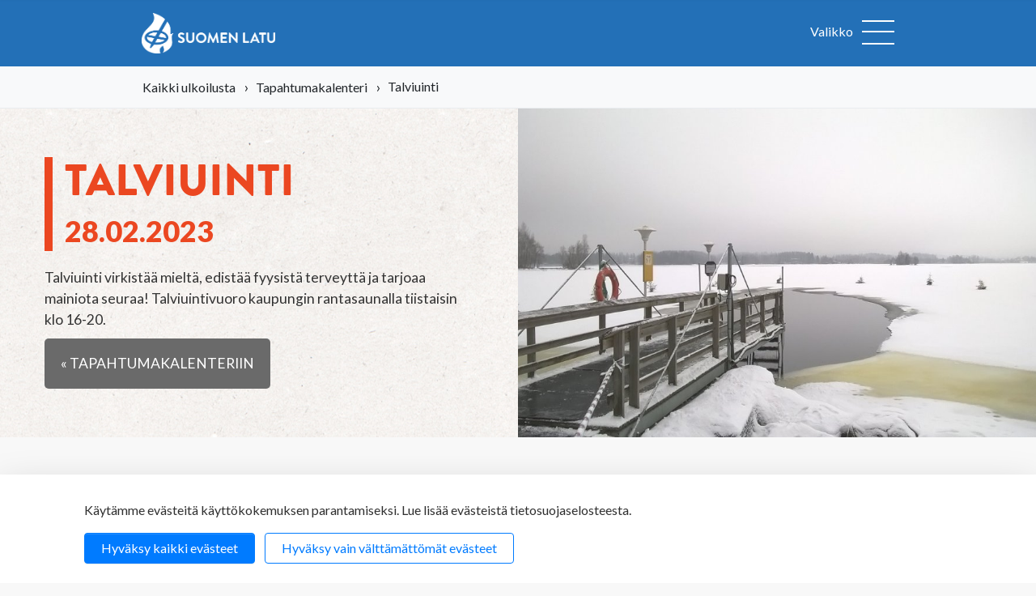

--- FILE ---
content_type: text/html; charset=UTF-8
request_url: https://www.suomenlatu.fi/tapahtumakalenteri/talviuinti-169.html
body_size: 13315
content:
<!-- New page template -->

	<!doctype html>
<html lang="fi">
	<head>
		<meta charset="utf-8">
		<meta name="viewport" content="width=device-width, initial-scale=1, shrink-to-fit=no">
		<link rel="preconnect" href="https://code.jquery.com">
<link rel="preconnect" href="https://cdnjs.cloudflare.com">
<link rel="preconnect" href="https://maxcdn.bootstrapcdn.com">
		
		
<meta property="og:title" content="Talviuinti"/>
<meta property="og:url" content="https://www.suomenlatu.fi/tapahtumakalenteri/talviuinti-169.html"/>
<meta property="og:description" content="Talviuinti virkistää mieltä, edistää fyysistä terveyttä ja tarjoaa mainiota seuraa! Talviuintivuoro kaupungin rantasaunalla tiistaisin klo 16-20." />
<meta property="og:image" content="/media/intra/tapahtumakuvat/cache/206-9abf4-400x9999,q=85.jpg" />

<link href="https://www.suomenlatu.fi/media/layout/css/print.css" rel="stylesheet" media="print" />

<link rel="shortcut icon" href="https://www.suomenlatu.fi/media/layout/favicon.ico">
<link rel="apple-touch-icon" sizes="57x57" href="https://www.suomenlatu.fi/media/layout/apple-touch-icon-57x57.png">
<link rel="apple-touch-icon" sizes="114x114" href="https://www.suomenlatu.fi/media/layout/apple-touch-icon-114x114.png">
<link rel="apple-touch-icon" sizes="72x72" href="https://www.suomenlatu.fi/media/layout/apple-touch-icon-72x72.png">
<link rel="apple-touch-icon" sizes="144x144" href="https://www.suomenlatu.fi/media/layout/apple-touch-icon-144x144.png">
<link rel="apple-touch-icon" sizes="60x60" href="https://www.suomenlatu.fi/media/layout/apple-touch-icon-60x60.png">
<link rel="apple-touch-icon" sizes="120x120" href="https://www.suomenlatu.fi/media/layout/apple-touch-icon-120x120.png">
<link rel="apple-touch-icon" sizes="76x76" href="https://www.suomenlatu.fi/media/layout/apple-touch-icon-76x76.png">
<link rel="apple-touch-icon" sizes="152x152" href="https://www.suomenlatu.fi/media/layout/apple-touch-icon-152x152.png">
<link rel="icon" type="image/png" href="https://www.suomenlatu.fi/media/layout/favicon-196x196.png" sizes="196x196">
<link rel="icon" type="image/png" href="https://www.suomenlatu.fi/media/layout/favicon-160x160.png" sizes="160x160">
<link rel="icon" type="image/png" href="https://www.suomenlatu.fi/media/layout/favicon-96x96.png" sizes="96x96">
<link rel="icon" type="image/png" href="https://www.suomenlatu.fi/media/layout/favicon-16x16.png" sizes="16x16">
<link rel="icon" type="image/png" href="https://www.suomenlatu.fi/media/layout/favicon-32x32.png" sizes="32x32">
<meta name="msapplication-TileColor" content="#2b5797">
<meta name="msapplication-TileImage" content="/media/layout/mstile-144x144.png">
<meta name="msapplication-config" content="/media/layout/browserconfig.xml">

<link rel="stylesheet" href="https://cdnjs.cloudflare.com/ajax/libs/select2/4.0.4/css/select2.min.css" />

<link rel="stylesheet" href="https://www.suomenlatu.fi/media/layout/css/jquery.mmenu.all.css" media="screen" />
<link rel="stylesheet" href="https://www.suomenlatu.fi/media/layout/css/jquery.fancybox.css" media="screen" />
<link rel="stylesheet" href="https://www.suomenlatu.fi/media/layout/css/default.css" media="screen" />
<link rel="stylesheet" href="https://www.suomenlatu.fi/media/layout/css/default.date.css" media="screen" />
<link rel="stylesheet" href="//code.jquery.com/ui/1.12.0/themes/base/jquery-ui.css" />

<!-- Old font awesome -->
<link rel="stylesheet" href="//maxcdn.bootstrapcdn.com/font-awesome/4.5.0/css/font-awesome.min.css" />

<link rel="stylesheet" href="https://cdn.jsdelivr.net/npm/swiper@11/swiper-bundle.min.css"/>
<link href="https://www.suomenlatu.fi/media/layout/intra/css/swiper.css" rel="stylesheet" media="screen" />

<link href='//fonts.googleapis.com/css?family=Lato:400,900,400italic,900italic' rel='stylesheet' type='text/css'>

<link href="https://www.suomenlatu.fi/media/layout/css/fonts.css" rel="stylesheet" />
<link href="https://www.suomenlatu.fi/media/layout/css/editor.css" rel="stylesheet" />

<link rel="stylesheet" href="https://www.suomenlatu.fi/media/layout/css/fl-screen.css?ver=002" />
<link rel="stylesheet" href="https://www.suomenlatu.fi/media/layout/css/oittaa.css" />

<script src="https://use.typekit.net/asj7ywh.js"></script>
<script>try{Typekit.load({ async: true });}catch(e){}</script>


<link rel="stylesheet" href="//code.jquery.com/ui/1.12.0/themes/base/jquery-ui.css" />
<link rel="stylesheet" href="//maxcdn.bootstrapcdn.com/font-awesome/4.5.0/css/font-awesome.min.css" />
<link href="https://fonts.googleapis.com/css?family=PT+Sans+Narrow:400,700&subset=latin-ext" rel="stylesheet">
<link href="https://www.suomenlatu.fi/media/layout/intra/css/select2.css" rel="stylesheet" media="screen" />
<link href="https://www.suomenlatu.fi/media/layout/css/yhdistyshaku-dev.css" rel="stylesheet" media="screen" />
<link rel="stylesheet" href="https://www.suomenlatu.fi/media/layout/css/tapahtumakalenteri.css?_=1733826383" />

<link rel="stylesheet" href="" />

<link rel="stylesheet" href="https://www.suomenlatu.fi/media/layout/build/css/main.css?_=1756465942">
<link rel="stylesheet" href="https://www.suomenlatu.fi/media/layout/build/css/media-sm.css?_=1756465942" media="(min-width: 450px)">
<link rel="stylesheet" href="https://www.suomenlatu.fi/media/layout/build/css/media-md.css?_=1756465942" media="(min-width: 768px)">
<link rel="stylesheet" href="https://www.suomenlatu.fi/media/layout/build/css/media-lg.css?_=1756465942" media="(min-width: 992px)">
<link rel="stylesheet" href="https://www.suomenlatu.fi/media/layout/build/css/media-xl.css?_=1756465942" media="(min-width: 1200px)">
<link rel="stylesheet" href="https://www.suomenlatu.fi/media/layout/build/css/print.css?_=1756465942" media="print">

<link rel="stylesheet" href="https://www.suomenlatu.fi/media/layout/css/gsc-update.css?_=1584428578">
		<script src="https://code.jquery.com/jquery-3.2.1.min.js" integrity="sha256-hwg4gsxgFZhOsEEamdOYGBf13FyQuiTwlAQgxVSNgt4=" crossorigin="anonymous"></script>

<script defer src="https://cdnjs.cloudflare.com/ajax/libs/popper.js/1.11.0/umd/popper.min.js" integrity="sha384-b/U6ypiBEHpOf/4+1nzFpr53nxSS+GLCkfwBdFNTxtclqqenISfwAzpKaMNFNmj4" crossorigin="anonymous"></script>
<script defer src="https://maxcdn.bootstrapcdn.com/bootstrap/4.0.0-beta/js/bootstrap.min.js" integrity="sha384-h0AbiXch4ZDo7tp9hKZ4TsHbi047NrKGLO3SEJAg45jXxnGIfYzk4Si90RDIqNm1" crossorigin="anonymous"></script>
<script defer src="https://cdnjs.cloudflare.com/ajax/libs/lazysizes/3.0.0/lazysizes.min.js" integrity="sha384-uhgOjbBYUq5Z/que52+tXA+WhwGLOJi0i8yABYH6myBumg5aC5Cq/2LljI0ejlP/" crossorigin="anonymous"></script>




<script defer src="https://www.suomenlatu.fi/media/layout/js/vendor/modernizr.js"></script>
<script defer src="https://maps.google.com/maps/api/js?key=AIzaSyDZ2G0YVc63-2mTNOZH3iSMqk96VRn0QBQ&sensor=false&language=fi&libraries=geometry,places" ></script>
<script defer type="text/javascript" src="https://www.suomenlatu.fi/media/layout/intra/js/swiper.min.js"></script>
<script defer type="text/javascript" src="https://www.suomenlatu.fi/media/layout/js/markerclusterer.js"></script>
<script defer type="text/javascript" src="https://www.suomenlatu.fi/media/layout/js/oms.min.js"></script>
<script defer type="text/javascript" src="https://www.suomenlatu.fi/media/layout/intra/js/select2.min.js"></script>
<script defer src="https://cdn.jsdelivr.net/npm/swiper@11/swiper-bundle.min.js"></script>


<script defer type="text/javascript" src="https://www.suomenlatu.fi/media/layout/js/jquery.mmenu.min.all.js"></script>
<script defer type="text/javascript" src="https://www.suomenlatu.fi/media/layout/js/jquery.fancybox.pack.js"></script>
<script defer type="text/javascript" src="https://www.suomenlatu.fi/media/layout/js/jquery.scrollbar.js"></script>
<script defer type="text/javascript" src="https://www.suomenlatu.fi/media/layout/js/picker.js"></script>
<script defer type="text/javascript" src="https://www.suomenlatu.fi/media/layout/js/picker.date.js"></script>
<script defer type="text/javascript" src="//code.jquery.com/ui/1.12.0/jquery-ui.js"></script>
<script defer type="text/javascript" src="https://www.suomenlatu.fi/media/layout/js/fi_fi.js"></script>
<script defer type="text/javascript" src="https://www.suomenlatu.fi/media/layout/js/jquery.minimalect.js"></script>
<script defer type="text/javascript" src="https://www.suomenlatu.fi/media/layout/js/enquire.min.js"></script>
<script defer type="text/javascript" src="https://www.suomenlatu.fi/media/layout/js/matchmedia.js"></script>
<script defer type="text/javascript" src="https://www.suomenlatu.fi/media/layout/js/matchmedia.addlistener.js"></script>
<script defer type="text/javascript" src="https://www.suomenlatu.fi/media/layout/intra/js/jquery.datatables.min.js"></script>

<script defer type="text/javascript" src="https://www.suomenlatu.fi/media/layout/intra/js/datepicker-fi.js"></script>

<!-- Hyphenopoly -->
<script>
        var Hyphenopoly = {
            require: {
                "fi": "FORCEHYPHENOPOLY",
				"se": "Silbentrennungsalgorithmus",
            },
            paths: {
                patterndir: "https://www.suomenlatu.fi/media/layout/js/vendor/hyphenopoly/patterns/",
                maindir: "https://www.suomenlatu.fi/media/layout/js/vendor/hyphenopoly/"
            },
            setup: {
                hide: "none",
                selectors: {
                    ".hyphenate": {}
                }
            }
        };
console.log('test')
</script>

<script defer src="https://www.suomenlatu.fi/media/layout/js/vendor/hyphenopoly/hyphenopoly_loader.js?_=1652086633"></script>

<!-- 
<script defer type="text/javascript" src="https://www.suomenlatu.fi/media/layout/js/hypher/hypher/src/jquery.hypher.js"></script>
<script defer type="text/javascript" src="https://www.suomenlatu.fi/media/layout/js/hypher/hypher/patterns/en-us.js"></script>
<script defer type="text/javascript" src="https://www.suomenlatu.fi/media/layout/js/hypher/hypher/patterns/en-gb.js"></script>
<script defer type="text/javascript" src="https://www.suomenlatu.fi/media/layout/js/hypher/hypher/patterns/fi.js"></script>
<script defer type="text/javascript" src="https://www.suomenlatu.fi/media/layout/js/hypher/hypher/patterns/sv.js"></script>
-->

<script type="text/javascript" src="https://johku.com/widget.js"></script>





<script defer type="text/javascript" src="https://www.suomenlatu.fi/media/layout/js/fl-javascript.js?_=1736862521"></script>

<script defer type="text/javascript" src="https://www.suomenlatu.fi/media/layout/js/tapahtumakalenteri.js?_=1724155691"></script>




<script defer src="https://www.suomenlatu.fi/media/layout/build/js/main.js?_=1709278776"></script>

		
		<script defer src="https://www.suomenlatu.fi/media/layout/ohjaajarekisteri/instructor-search.js?_=1543584104"></script>
<script defer src="https://www.suomenlatu.fi/media/layout/ohjaajarekisteri/instructor-editor.js?_=1539243575"></script>

<link rel="stylesheet" href="https://www.suomenlatu.fi/media/layout/ohjaajarekisteri/styles.css?_=1523350019">

		<title>Talviuinti - Suomen Latu</title>            
		<meta name="description" content="Talviuinti virkistää mieltä, edistää fyysistä terveyttä ja tarjoaa mainiota seuraa! Talviuintivuoro kaupungin rantasaunalla tiistaisin klo 16-20.">

				<meta property="og:title" content="Talviuinti - Suomen Latu">
		<meta property="og:type" content="article">
		<meta property="og:url" content="https://www.suomenlatu.fi/tapahtumakalenteri/talviuinti-169.html">
		<meta property="og:description" content="Talviuinti virkistää mieltä, edistää fyysistä terveyttä ja tarjoaa mainiota seuraa! Talviuintivuoro kaupungin rantasaunalla tiistaisin klo 16-20.">
				<meta http-equiv="Content-Type" content="text/html; charset=UTF-8" />
<link rel="canonical" href="https://www.suomenlatu.fi/tapahtumakalenteri/talviuinti-169.html" />
<link rel="alternate" href="https://www.suomenlatu.fi/tapahtumakalenteri/talviuinti-169.html" hreflang="fi">
<link rel="alternate" href="https://www.suomenlatu.fi/tapahtumakalenteri/talviuinti-169.html" hreflang="x-default">
						
		

		<script>
  (function(i,s,o,g,r,a,m){i['GoogleAnalyticsObject']=r;i[r]=i[r]||function(){
  (i[r].q=i[r].q||[]).push(arguments)},i[r].l=1*new Date();a=s.createElement(o),
  m=s.getElementsByTagName(o)[0];a.async=1;a.src=g;m.parentNode.insertBefore(a,m)
  })(window,document,'script','//www.google-analytics.com/analytics.js','ga');

  ga('create', 'UA-6308753-1', 'auto');
  ga('send', 'pageview');

</script>
<script>window.ltcnT = {'fi': {
			text: 'Käytämme evästeitä käyttökokemuksen parantamiseksi. Lue lisää evästeistä tietosuojaselosteesta.',
			btnAll: 'Hyväksy kaikki evästeet',
			btnNecessary: 'Hyväksy vain välttämättömät evästeet',
		}};</script><script>// Object.assign IE polyfill
if (typeof Object.assign !== 'function') {
	// Must be writable: true, enumerable: false, configurable: true
	Object.defineProperty(Object, "assign", {
		value: function assign(target, varArgs) { // .length of function is 2
			'use strict';
			if (target === null || target === undefined) {
				throw new TypeError('Cannot convert undefined or null to object');
			}

			var to = Object(target);

			for (var index = 1; index < arguments.length; index++) {
				var nextSource = arguments[index];

				if (nextSource !== null && nextSource !== undefined) {
				for (var nextKey in nextSource) {
					// Avoid bugs when hasOwnProperty is shadowed
					if (Object.prototype.hasOwnProperty.call(nextSource, nextKey)) {
					to[nextKey] = nextSource[nextKey];
					}
				}
				}
			}
			return to;
		},
		writable: true,
		configurable: true
	});
}

// lianatech cookie notice
function ltcn() {
	var lang = document.documentElement.lang.toLowerCase();
	var cookieNotice = null;
	var cookieName = 'ltcn';
	// support 2 types of selections: all or required only
	var valueMap = {
		all: 'ltcn-script-all',
		necessary: false,
	};
	function getCookie(key) {
		var name = key + '=';
		var decodedCookie = decodeURIComponent(document.cookie);
		var ca = decodedCookie.split(';');
		for (var i = 0; i < ca.length; i++) {
			var c = ca[i];
			while (c.charAt(0) === ' ') {
				c = c.substring(1);
			}
			if (c.indexOf(name) === 0) {
				return c.substring(name.length, c.length);
			}
		}
		return '';
	}
	function appendConsentBar() {
		var t = window.ltcnT[lang] ? window.ltcnT[lang] : window.ltcnT.en;
		var tpl = '<div class="ltcn__container">'
			+ '<p>' + t.text + '</p>'
			+ '<button class="ltcn__btn ltcn__btn--primary" data-type="all" type="button">' + t.btnAll + '</button>'
			+ '<button class="ltcn__btn ltcn__btn--secondary" data-type="necessary" type="button">' + t.btnNecessary + '</button>'
			+ '</div>';
		var div = document.createElement('div');
		div.classList.add('ltcn');
		div.innerHTML = tpl;
		document.body.appendChild(div);
		cookieNotice = document.querySelector('.ltcn');
	}

	// find existing script tag with manipulated type attribute
	// and create a real script tag based on it
	function appendScripts(selector) {
		var scripts = document.querySelectorAll('script.' + selector);
		for (var i = 0; i < scripts.length; i++) {
			var script = scripts[i];
			var newScript = document.createElement('script');
			if (script.textContent !== '') {
				var content = document.createTextNode(script.textContent);
				newScript.appendChild(content);
			}
			script.parentNode.replaceChild(newScript, script);
			if (script.src) {
				newScript.src = script.src;
			}
		}
	}
	function handleBtnClick(event) {
		var id = event.target.dataset.type;
		var scriptSelector = valueMap[id];
		if (!id || typeof scriptSelector === 'undefined') return false;
		if (scriptSelector) appendScripts(scriptSelector);
		var expireDate = new Date();
		expireDate.setTime(expireDate.getTime() + (1000*60*60*24*365*20));
		var cookieExpires = '; expires=' + expireDate.toGMTString();
		document.cookie = cookieName + '=' + id + cookieExpires + '; path=/';
		cookieNotice.style.display = 'none';
		return true;
	}
	function init() {
		var consent = getCookie(cookieName);
		if (consent && valueMap[consent]) return appendScripts(valueMap[consent]);
		appendConsentBar();
		var btns = document.querySelectorAll('.ltcn__btn');
		for (var i = 0; i < btns.length; i++) {
			btns[i].addEventListener('click', handleBtnClick);
		}
		return false;
	}
	return init();
}
// initialize after DOM has been laoded so cookie notification markup can be found
document.addEventListener('DOMContentLoaded', ltcn);
</script><style>.ltcn {
	z-index: 9999;
	position: fixed;
	left: 0;
	bottom: 0;
	width: 100vw;
	max-height: 100vh;
	overflow: auto;
	background-color: #fff;
	box-shadow: 0 1rem 3rem rgba(0, 0, 0, 0.175);
}

.ltcn p {
	color: #303030;
}

.ltcn__container {
	max-width: 1136px;
	margin-right: auto;
	margin-left: auto;
	padding-top: 1rem;
	padding-right: 2rem;
	padding-bottom: 1rem;
	padding-left: 2rem;
}

.ltcn__btn {
	display: inline-block !important;
	margin-right: 0.75rem;
	margin-bottom: 0.5rem;
	padding: 0.375rem 1.25rem;
	vertical-align: middle;
	color: #212529;
	background-color: transparent;
	border: 1px solid transparent;
	border-radius: 4px;
	line-height: 1.5;
	text-align: center;
	font-size: 1rem;
	font-weight: 400;
	cursor: pointer;
	-webkit-user-select: none;
	-moz-user-select: none;
	-ms-user-select: none;
	user-select: none;
	transition: color 0.15s ease-in-out, background-color 0.15s ease-in-out, border-color 0.15s ease-in-out, box-shadow 0.15s ease-in-out;
}

.ltcn__btn:last-of-type {
	margin-right: 0;
}

.ltcn__btn--primary {
	color: #fff;
	background-color: #007bff;
	border-color: #007bff;
	box-shadow: inset 0 1px 0 rgba(255, 255, 255, 0.15), 0 1px 1px rgba(0, 0, 0, 0.075);
}

.ltcn__btn--secondary {
	color: #007bff;
	border-color: #007bff;
}
</style><!-- Google Tag Manager -->
<script type="text/x-analytics-script" class="ltcn-script-all">(function(w,d,s,l,i){w[l]=w[l]||[];w[l].push({'gtm.start':new Date().getTime(),event:'gtm.js'});var f=d.getElementsByTagName(s)[0],j=d.createElement(s),dl=l!='dataLayer'?'&l='+l:'';j.async=true;j.src='https://www.googletagmanager.com/gtm.js?id='+i+dl;f.parentNode.insertBefore(j,f);
							})(window,document,'script','dataLayer','GTM-WDFZWZL');</script>
<!-- End Google Tag Manager -->

<!-- Facebook Pixel Code -->
<script type="text/x-analytics-script" class="ltcn-script-all">
	!function(f,b,e,v,n,t,s)
	{if(f.fbq)return;n=f.fbq=function(){n.callMethod?
		n.callMethod.apply(n,arguments):n.queue.push(arguments)};
	 if(!f._fbq)f._fbq=n;n.push=n;n.loaded=!0;n.version='2.0';
	 n.queue=[];t=b.createElement(e);t.async=!0;
	 t.src=v;s=b.getElementsByTagName(e)[0];
	 s.parentNode.insertBefore(t,s)}(window, document,'script',
									 'https://connect.facebook.net/en_US/fbevents.js');
	fbq('init', '411543829278667');
	fbq('track', 'PageView');
</script>
<noscript><img height="1" width="1" style="display:none" src="https://www.facebook.com/tr?id=411543829278667&amp;ev=PageView&amp;noscript=1"></noscript>
<!-- End Facebook Pixel Code -->

	</head>
	<body class="
	notMobile			default														 tapahtumakalenteri	">
	<!-- Google Tag Manager (noscript) -->
<noscript><iframe src="https://www.googletagmanager.com/ns.html?id=GTM-WDFZWZL" height="0" width="0" style="display:none;visibility:hidden"></iframe></noscript>
<!-- End Google Tag Manager (noscript) -->

	<div  id="wrapper">
		<main class="site-main">

							<div class="fixednav-2023" id="fixednav">
	<div class="container px-0">
				<a href="https://www.suomenlatu.fi/" class="logo">Suomen Latu</a>
<ul class="menu"><li class="first level1
">
	<a href="https://www.suomenlatu.fi/ulkoilu.html" class="first level1">Ulkoilu</a>
</li><li class="level1
">
	<a href="https://www.suomenlatu.fi/lapset-perheet.html" class="level1">Lapset &amp; perheet</a>
</li><li class="level1
">
	<a href="https://www.suomenlatu.fi/tapahtumat.html" class="level1">Tapahtumat</a>
</li><li class="level1
">
	<a href="https://www.suomenlatu.fi/tietoa-meista.html" class="level1">Tietoa meistä</a>
</li><li class="last level1
">
	<a href="https://www.suomenlatu.fi/liity-jaseneksi.html" class="last level1">Liity jäseneksi</a>
</li></ul>

<div id="fixednav-search" class="search">
	<div class="search-holder">
		<form action="https://www.suomenlatu.fi/hakutulokset.html" method="get">
			<input type="text" name="q" value="" id="search-fixednav" class="formTextinput" data-placeholder="Hae sivustolta" placeholder="">
			<span class="search-icon">Hae</span>
			<button type="submit" value="Haku" class="formCustomSubmit">Hae</button>
		</form>
	</div>
</div>

<a href="#header" class="back2top" title="Takaisin sivun alkuun"><span class="icon big-arrow-up">&nbsp;</span></a>
			</div>
</div>
<div id="header">

	<!-- Topbar -->
		
	<!-- Navigation -->
	<div class="navigation-2023 bg-primary">
		<div class="container">
			<div class="navigation py-3" >

				<!-- Logo -->
				<div class="d-flex">
								<a href="https://www.suomenlatu.fi/" class="logo"><img class="img-fluid" src="https://www.suomenlatu.fi/media/suomen-ladun-logot/sula_logo_vaaka_valkoinen_150ppi.png"/></a>
			
								</div>

				<!-- Navigation -->
				<a href="#mobilemenu" class="mmenu-btn d-block" aria-label="Avaa valikko">
					<span class="text-white mr-2">Valikko</span>
					<span class="lines">
						<span class="line">&nbsp;</span>
						<span class="line">&nbsp;</span>
						<span class="line">&nbsp;</span>
					</span>
				</a>
				<div style="display: none">
					<div id="mobilemenu">
						<ul class="menu mobile-menu">
							<li class="mm-close-wrapper"><button aria-label="sulje valikko" class="js-mm-close mm-close">&#x2715;</button></li>
							<li class="d-flex justify-content-center mb-2 main-links">
		
			<a href="https://www.suomenlatu.fi/etusivu.html"><img class="img-fluid mx-auto" style="max-width: 90%; max-height: 80px;" src="https://www.suomenlatu.fi/media/layout/img/cache/logo2x-800x500.png" loading="lazy" alt=""/></a>
		
</li><li class=" main-links">
		
			<span class="d-flex align-items-center justify-content-center p-3"><a class="btn btn-secondary" style="max-width: 90%" href="https://suomenlatu.fais.fi/">Verkkokauppa</a></span>
		
</li>							
														<li class="first level1 hasSubItems main-links">
	<a href="https://www.suomenlatu.fi/ulkoilu.html" class="first level1 hasSubItems">Ulkoilu</a>
	<ul><li class="first level2 hasSubItems main-links">
	<a href="https://www.suomenlatu.fi/ulkoilu/hiihto.html" class="first level2 hasSubItems">Hiihto</a>
	<ul><li class="first level3 main-links">
	<a href="https://www.suomenlatu.fi/ulkoilu/hiihto/perinteisen-tekniikat-haltuun.html" class="first level3">Perinteisen tekniikat haltuun</a>
	
</li><li class="level3 main-links">
	<a href="https://www.suomenlatu.fi/ulkoilu/hiihto/vapaan-tekniikat-haltuun.html" class="level3">Vapaan tekniikat haltuun</a>
	
</li><li class="level3 main-links">
	<a href="https://www.suomenlatu.fi/ulkoilu/hiihto/latuetiketti.html" class="level3">Latuetiketti</a>
	
</li><li class="level3 main-links">
	<a href="https://www.suomenlatu.fi/ulkoilu/hiihto/voitelu.html" class="level3">Voitelu</a>
	
</li><li class="level3 main-links">
	<a href="https://www.suomenlatu.fi/ulkoilu/hiihto/hiihtovalineet.html" class="level3">Hiihtovälineet</a>
	
</li><li class="last level3 main-links">
	<a href="https://www.suomenlatu.fi/ulkoilu/hiihto/hiihtovaatteet.html" class="last level3">Hiihtovaatteet</a>
	
</li></ul>
</li><li class="level2 hasSubItems main-links">
	<a href="https://www.suomenlatu.fi/ulkoilu/talviuinti.html" class="level2 hasSubItems">Talviuinti</a>
	<ul><li class="first level3 main-links">
	<a href="https://www.suomenlatu.fi/ulkoilu/talviuinti/nain-aloitat-talviuinnin.html" class="first level3">Näin aloitat talviuinnin</a>
	
</li><li class="level3 main-links">
	<a href="https://www.suomenlatu.fi/ulkoilu/talviuinti/talviuinnin-terveysvaikutukset.html" class="level3">Talviuinnin terveysvaikutukset</a>
	
</li><li class="level3 main-links">
	<a href="https://www.suomenlatu.fi/ulkoilu/talviuinti/talviuinnin-etiketti.html" class="level3">Talviuinnin etiketti</a>
	
</li><li class="level3 main-links">
	<a href="https://www.suomenlatu.fi/ulkoilu/talviuinti/talviuinti-ja-turvallisuus.html" class="level3">Talviuinti ja turvallisuus</a>
	
</li><li class="level3 main-links">
	<a href="https://www.suomenlatu.fi/ulkoilu/talviuinti/tietoa-ja-historiaa-talviuinnista.html" class="level3">Tietoa ja historiaa talviuinnista</a>
	
</li><li class="last level3 main-links">
	<a href="https://www.suomenlatu.fi/ulkoilu/talviuinti/viisi-vinkkia-avantoon.html" class="last level3">Viisi vinkkiä avantoon</a>
	
</li></ul>
</li><li class="level2 hasSubItems main-links">
	<a href="https://www.suomenlatu.fi/ulkoilu/retkeily.html" class="level2 hasSubItems">Retkeily</a>
	<ul><li class="first level3 main-links">
	<a href="https://www.suomenlatu.fi/ulkoilu/retkeily/vinkit-ensimmaiseen-telttayohon.html" class="first level3">Vinkit ensimmäiseen telttayöhön</a>
	
</li><li class="level3 main-links">
	<a href="https://www.suomenlatu.fi/ulkoilu/retkeily/tulipaikkaetiketti.html" class="level3">Tulipaikkaetiketti</a>
	
</li><li class="level3 main-links">
	<a href="https://www.suomenlatu.fi/ulkoilu/retkeily/nain-suunnittelet-retken.html" class="level3">Näin suunnittelet retken</a>
	
</li><li class="level3 main-links">
	<a href="https://www.suomenlatu.fi/ulkoilu/retkeily/retkeilijan-olennaiset-varusteet.html" class="level3">Retkeilijän olennaiset varusteet</a>
	
</li><li class="level3 main-links">
	<a href="https://www.suomenlatu.fi/ulkoilu/retkeily/nain-pakkaat-ja-saadat-rinkan.html" class="level3">Näin pakkaat ja säädät rinkan</a>
	
</li><li class="level3 main-links">
	<a href="https://www.suomenlatu.fi/ulkoilu/retkeily/ruokailu-retkella.html" class="level3">Ruokailu retkellä</a>
	
</li><li class="level3 main-links">
	<a href="https://www.suomenlatu.fi/ulkoilu/retkeily/vinkit-majoitteen-valintaan.html" class="level3">Vinkit majoitteen valintaan</a>
	
</li><li class="level3 main-links">
	<a href="https://www.suomenlatu.fi/ulkoilu/retkeily/tulenteon-abc.html" class="level3">Tulenteon ABC</a>
	
</li><li class="level3 main-links">
	<a href="https://www.suomenlatu.fi/ulkoilu/retkeily/miten-ja-minne-tehda-tarpeet-luonnossa.html" class="level3">Miten ja minne tehdä tarpeet luonnossa?</a>
	
</li><li class="level3 main-links">
	<a href="https://www.suomenlatu.fi/ulkoilu/retkeily/retkikohteen-valinta.html" class="level3">Retkikohteen valinta</a>
	
</li><li class="level3 main-links">
	<a href="https://www.suomenlatu.fi/ulkoilu/retkeily/retkisuunnistuksen-eri-tasot.html" class="level3">Retkisuunnistuksen eri tasot</a>
	
</li><li class="level3 main-links">
	<a href="https://www.suomenlatu.fi/ulkoilu/retkeily/retkeilyn-nelja-tasoa.html" class="level3">Retkeilyn neljä tasoa</a>
	
</li><li class="last level3 main-links">
	<a href="https://www.suomenlatu.fi/ulkoilu/retkeily/kymmenen-vinkkia-koiran-kanssa-retkeilyyn.html" class="last level3">Kymmenen vinkkiä koiran kanssa retkeilyyn</a>
	
</li></ul>
</li><li class="level2 hasSubItems main-links">
	<a href="https://www.suomenlatu.fi/ulkoilu/polkujuoksu.html" class="level2 hasSubItems">Polkujuoksu</a>
	<ul><li class="first level3 main-links">
	<a href="https://www.suomenlatu.fi/ulkoilu/polkujuoksu/nain-aloitat-polkujuoksun.html" class="first level3">Näin aloitat polkujuoksun</a>
	
</li><li class="level3 main-links">
	<a href="https://www.suomenlatu.fi/ulkoilu/polkujuoksu/polkujuoksuvarusteet.html" class="level3">Polkujuoksuvarusteet</a>
	
</li><li class="level3 main-links">
	<a href="https://www.suomenlatu.fi/ulkoilu/polkujuoksu/polkujuoksutekniikka.html" class="level3">Polkujuoksutekniikka</a>
	
</li><li class="level3 main-links">
	<a href="https://www.suomenlatu.fi/ulkoilu/polkujuoksu/polkujuoksun-makitekniikka.html" class="level3">Polkujuoksun mäkitekniikka</a>
	
</li><li class="level3 main-links">
	<a href="https://www.suomenlatu.fi/ulkoilu/polkujuoksu/poluille-perheen-kanssa.html" class="level3">Poluille perheen kanssa</a>
	
</li><li class="last level3 main-links">
	<a href="https://www.suomenlatu.fi/ulkoilu/polkujuoksu/plogging-yhdistaa-juoksun-ja-luonnon-siistimisen.html" class="last level3">Plogging yhdistää juoksun ja luonnon siistimisen</a>
	
</li></ul>
</li><li class="level2 hasSubItems main-links">
	<a href="https://www.suomenlatu.fi/ulkoilu/maastopyoraily.html" class="level2 hasSubItems">Maastopyöräily</a>
	<ul><li class="first level3 main-links">
	<a href="https://www.suomenlatu.fi/ulkoilu/maastopyoraily/viisi-vinkkia-aloittelijalle.html" class="first level3">Viisi vinkkiä aloittelijalle</a>
	
</li><li class="level3 main-links">
	<a href="https://www.suomenlatu.fi/ulkoilu/maastopyoraily/varusteet-maastopyoralenkille.html" class="level3">Varusteet maastopyörälenkille</a>
	
</li><li class="level3 main-links">
	<a href="https://www.suomenlatu.fi/ulkoilu/maastopyoraily/bikepacking-pyoraretkeily.html" class="level3">Bikepacking - pyöräretkeily</a>
	
</li><li class="last level3 main-links">
	<a href="https://www.suomenlatu.fi/ulkoilu/maastopyoraily/tyomatkapyoraily.html" class="last level3">Työmatkapyöräily</a>
	
</li></ul>
</li><li class="level2 hasSubItems main-links">
	<a href="https://www.suomenlatu.fi/ulkoilu/melonta.html" class="level2 hasSubItems">Melonta</a>
	<ul><li class="first level3 main-links">
	<a href="https://www.suomenlatu.fi/ulkoilu/melonta/nain-aloitat-melonnan.html" class="first level3">Näin aloitat melonnan</a>
	
</li><li class="level3 main-links">
	<a href="https://www.suomenlatu.fi/ulkoilu/melonta/melojan-varusteet.html" class="level3">Melojan varusteet</a>
	
</li><li class="level3 main-links">
	<a href="https://www.suomenlatu.fi/ulkoilu/melonta/melonta-turvallisuus.html" class="level3">Melonta &amp; turvallisuus</a>
	
</li><li class="last level3 main-links">
	<a href="https://www.suomenlatu.fi/ulkoilu/melonta/melontaetiketti.html" class="last level3">Melontaetiketti</a>
	
</li></ul>
</li><li class="level2 hasSubItems main-links">
	<a href="https://www.suomenlatu.fi/ulkoilu/sauvakavely.html" class="level2 hasSubItems">Sauvakävely</a>
	<ul><li class="first level3 main-links">
	<a href="https://www.suomenlatu.fi/ulkoilu/sauvakavely/sauvakavelytekniikka-haltuun.html" class="first level3">Sauvakävelytekniikka haltuun</a>
	
</li><li class="last level3 main-links">
	<a href="https://www.suomenlatu.fi/ulkoilu/sauvakavely/valitse-oikeanlainen-sauva.html" class="last level3">Valitse oikeanlainen sauva</a>
	
</li></ul>
</li><li class="level2 hasSubItems main-links">
	<a href="https://www.suomenlatu.fi/ulkoilu/jokaisenoikeudet.html" class="level2 hasSubItems">Jokaisenoikeudet</a>
	<ul><li class="first level3 main-links">
	<a href="https://www.suomenlatu.fi/ulkoilu/jokaisenoikeudet/yleista-jokaisenoikeuksista.html" class="first level3">Yleistä jokaisenoikeuksista</a>
	
</li><li class="level3 main-links">
	<a href="https://www.suomenlatu.fi/ulkoilu/jokaisenoikeudet/mihin-jokaisenoikeudet-perustuvat.html" class="level3">Mihin jokaisenoikeudet perustuvat?</a>
	
</li><li class="level3 main-links">
	<a href="https://www.suomenlatu.fi/ulkoilu/jokaisenoikeudet/tulenteko.html" class="level3">Tulenteko</a>
	
</li><li class="level3 main-links">
	<a href="https://www.suomenlatu.fi/ulkoilu/jokaisenoikeudet/koiran-ulkoiluttaminen.html" class="level3">Koiran ulkoiluttaminen</a>
	
</li><li class="level3 main-links">
	<a href="https://www.suomenlatu.fi/ulkoilu/jokaisenoikeudet/kieltotaulut.html" class="level3">Kieltotaulut</a>
	
</li><li class="level3 main-links">
	<a href="https://www.suomenlatu.fi/ulkoilu/jokaisenoikeudet/kotirauha.html" class="level3">Kotirauha</a>
	
</li><li class="level3 main-links">
	<a href="https://www.suomenlatu.fi/ulkoilu/jokaisenoikeudet/leiriytyminen.html" class="level3">Leiriytyminen</a>
	
</li><li class="level3 main-links">
	<a href="https://www.suomenlatu.fi/ulkoilu/jokaisenoikeudet/liikkuminen-jalan-hiihtaen-ja-pyoralla.html" class="level3">Liikkuminen jalan, hiihtäen ja pyörällä</a>
	
</li><li class="level3 main-links">
	<a href="https://www.suomenlatu.fi/ulkoilu/jokaisenoikeudet/maihinnousu.html" class="level3">Maihinnousu</a>
	
</li><li class="level3 main-links">
	<a href="https://www.suomenlatu.fi/ulkoilu/jokaisenoikeudet/moottoriajoneuvolla-maastossa.html" class="level3">Moottoriajoneuvolla maastossa</a>
	
</li><li class="level3 main-links">
	<a href="https://www.suomenlatu.fi/ulkoilu/jokaisenoikeudet/pelloilla-kulkeminen.html" class="level3">Pelloilla kulkeminen</a>
	
</li><li class="level3 main-links">
	<a href="https://www.suomenlatu.fi/ulkoilu/jokaisenoikeudet/rakennelmien-kayttaminen.html" class="level3">Rakennelmien käyttäminen</a>
	
</li><li class="last level3 main-links">
	<a href="https://www.suomenlatu.fi/ulkoilu/jokaisenoikeudet/sammal-jakala-kaavat-villiyrtit-ja-puun-osat.html" class="last level3">Sammal, jäkälä, käävät, villiyrtit ja puun osat</a>
	
</li></ul>
</li><li class="last level2 hasSubItems main-links">
	<a href="https://www.suomenlatu.fi/ulkoilu/soveltava-ulkoilu.html" class="last level2 hasSubItems">Soveltava ulkoilu</a>
	<ul><li class="first level3 main-links">
	<a href="https://www.suomenlatu.fi/ulkoilu/soveltava-ulkoilu/loyda-oma-tapasi-ulkoilla-soveltaen.html" class="first level3">Löydä oma tapasi ulkoilla soveltaen</a>
	
</li><li class="last level3 main-links">
	<a href="https://www.suomenlatu.fi/ulkoilu/soveltava-ulkoilu/nelja-vinkkia-65-vuotiaiden-ulkoiluun-ja-luonnossa-liikkumiseen.html" class="last level3">Neljä vinkkiä + 65-vuotiaiden ulkoiluun ja luonnossa liikkumiseen</a>
	
</li></ul>
</li></ul>
</li><li class="level1 hasSubItems main-links">
	<a href="https://www.suomenlatu.fi/lapset-perheet.html" class="level1 hasSubItems">Lapset &amp; perheet</a>
	<ul><li class="first level2 main-links">
	<a href="https://www.suomenlatu.fi/lapset-perheet/osallista-lapsi-retken-suunnitteluun-ja-toteutukseen.html" class="first level2">Osallista lapsi retken suunnitteluun ja toteutukseen</a>
	
</li><li class="level2 main-links">
	<a href="https://www.suomenlatu.fi/lapset-perheet/metsamorri.html" class="level2">Metsämörri</a>
	
</li><li class="level2 main-links">
	<a href="https://www.suomenlatu.fi/lapset-perheet/viisi-perinteista-talvipaivan-leikkia.html" class="level2">Viisi perinteistä talvipäivän leikkiä</a>
	
</li><li class="level2 main-links">
	<a href="https://www.suomenlatu.fi/lapset-perheet/lasten-kanssa-hiihtamaan.html" class="level2">Lasten kanssa hiihtämään</a>
	
</li><li class="level2 main-links">
	<a href="https://www.suomenlatu.fi/lapset-perheet/vinkit-perhemelontaan.html" class="level2">Vinkit perhemelontaan</a>
	
</li><li class="level2 main-links">
	<a href="https://www.suomenlatu.fi/lapset-perheet/perheen-kanssa-polkujuoksulenkille.html" class="level2">Perheen kanssa polkujuoksulenkille</a>
	
</li><li class="level2 main-links">
	<a href="https://www.suomenlatu.fi/lapset-perheet/nain-teet-upean-lumiveistoksen.html" class="level2">Näin teet upean lumiveistoksen</a>
	
</li><li class="level2 main-links">
	<a href="https://www.suomenlatu.fi/lapset-perheet/klassikkolautapelit-pihapeleina.html" class="level2">Klassikkolautapelit pihapeleinä</a>
	
</li><li class="level2 main-links">
	<a href="https://www.suomenlatu.fi/lapset-perheet/koko-perheen-linturetki.html" class="level2">Koko perheen linturetki</a>
	
</li><li class="level2 main-links">
	<a href="https://www.suomenlatu.fi/lapset-perheet/luontobingoa-lasten-kanssa.html" class="level2">Luontobingoa lasten kanssa</a>
	
</li><li class="last level2 main-links">
	<a href="https://www.suomenlatu.fi/lapset-perheet/muumit-80-vuotta-juhlavuosi.html" class="last level2">Muumit 80 vuotta - Juhlavuosi</a>
	
</li></ul>
</li><li class="level1 main-links">
	<a href="https://www.suomenlatu.fi/tapahtumat.html" class="level1">Tapahtumat</a>
	
</li><li class="level1 hasSubItems main-links">
	<a href="https://www.suomenlatu.fi/tietoa-meista.html" class="level1 hasSubItems">Tietoa meistä</a>
	<ul><li class="first level2 hasSubItems main-links">
	<a href="https://www.suomenlatu.fi/tietoa-meista/yhteystiedot.html" class="first level2 hasSubItems">Yhteystiedot</a>
	<ul><li class="first level3 main-links">
	<a href="https://www.suomenlatu.fi/tietoa-meista/yhteystiedot/toimisto.html" class="first level3">Toimisto</a>
	
</li><li class="level3 main-links">
	<a href="https://www.suomenlatu.fi/tietoa-meista/yhteystiedot/henkilokunta.html" class="level3">Henkilökunta</a>
	
</li><li class="level3 main-links">
	<a href="https://www.suomenlatu.fi/tietoa-meista/yhteystiedot/hallitus.html" class="level3">Hallitus</a>
	
</li><li class="level3 main-links">
	<a href="https://www.suomenlatu.fi/tietoa-meista/yhteystiedot/laskutus.html" class="level3">Laskutus</a>
	
</li><li class="last level3 main-links">
	<a href="https://www.suomenlatu.fi/tietoa-meista/yhteystiedot/yhdistyshaku.html" class="last level3">Yhdistyshaku</a>
	
</li></ul>
</li><li class="level2 hasSubItems main-links">
	<a href="https://www.suomenlatu.fi/tietoa-meista/mika-suomen-latu.html" class="level2 hasSubItems">Mikä Suomen Latu?</a>
	<ul><li class="first level3 main-links">
	<a href="https://www.suomenlatu.fi/tietoa-meista/mika-suomen-latu/strategia.html" class="first level3">Strategia</a>
	
</li><li class="level3 main-links">
	<a href="https://www.suomenlatu.fi/tietoa-meista/mika-suomen-latu/vastuullisuusohjelma.html" class="level3">Vastuullisuusohjelma</a>
	
</li><li class="last level3 main-links">
	<a href="https://www.suomenlatu.fi/tietoa-meista/mika-suomen-latu/toimintasuunnitelma-ja-vuosikertomus.html" class="last level3">Toimintasuunnitelma ja vuosikertomus</a>
	
</li></ul>
</li><li class="level2 hasSubItems main-links">
	<a href="https://www.suomenlatu.fi/tietoa-meista/vaikuttamistyo.html" class="level2 hasSubItems">Vaikuttamistyö</a>
	<ul><li class="first level3 hasSubItems main-links">
	<a href="https://www.suomenlatu.fi/tietoa-meista/vaikuttamistyo/lausunnot.html" class="first level3 hasSubItems">Lausunnot</a>
	<ul><li class="first last level4 main-links">
	<a href="https://www.suomenlatu.fi/tietoa-meista/vaikuttamistyo/lausunnot/lausunnot.html" class="first last level4">Lausunnot</a>
	
</li></ul>
</li><li class="level3 main-links">
	<a href="https://www.suomenlatu.fi/tietoa-meista/vaikuttamistyo/vaalit.html" class="level3">Vaalit</a>
	
</li><li class="last level3 main-links">
	<a href="https://www.suomenlatu.fi/tietoa-meista/vaikuttamistyo/verkostot.html" class="last level3">Verkostot</a>
	
</li></ul>
</li><li class="level2 hasSubItems main-links">
	<a href="https://www.suomenlatu.fi/tietoa-meista/hankkeet.html" class="level2 hasSubItems">Hankkeet</a>
	<ul><li class="first level3 main-links">
	<a href="https://www.suomenlatu.fi/tietoa-meista/hankkeet/kavely-2.0.html" class="first level3">Kävely 2.0</a>
	
</li><li class="level3 main-links">
	<a href="https://www.suomenlatu.fi/tietoa-meista/hankkeet/maastopyorareittiluokitushanke.html" class="level3">Maastopyöräreittiluokitushanke</a>
	
</li><li class="level3 main-links">
	<a href="https://www.suomenlatu.fi/tietoa-meista/hankkeet/ulkoilutietopalveluhanke.html" class="level3">Ulkoilutietopalveluhanke</a>
	
</li><li class="level3 main-links">
	<a href="https://www.suomenlatu.fi/tietoa-meista/hankkeet/maenlaskupaikkahanke.html" class="level3">Mäenlaskupaikkahanke</a>
	
</li><li class="level3 main-links">
	<a href="https://www.suomenlatu.fi/tietoa-meista/hankkeet/kaikille-avoin-ulkoilu.html" class="level3">Kaikille avoin ulkoilu</a>
	
</li><li class="level3 main-links">
	<a href="https://www.suomenlatu.fi/tietoa-meista/hankkeet/hyvinvointia-ulkoilusta.html" class="level3">Hyvinvointia ulkoilusta</a>
	
</li><li class="level3 main-links">
	<a href="https://www.suomenlatu.fi/tietoa-meista/hankkeet/talviuintihanke.html" class="level3">Talviuintihanke</a>
	
</li><li class="level3 main-links">
	<a href="https://www.suomenlatu.fi/tietoa-meista/hankkeet/talvireittihanke.html" class="level3">Talvireittihanke</a>
	
</li><li class="level3 main-links">
	<a href="https://www.suomenlatu.fi/tietoa-meista/hankkeet/yhteiset-polut.html" class="level3">Yhteiset polut</a>
	
</li><li class="last level3 main-links">
	<a href="https://www.suomenlatu.fi/tietoa-meista/hankkeet/paattyneet-hankkeet.html" class="last level3">Päättyneet hankkeet</a>
	
</li></ul>
</li><li class="level2 main-links">
	<a href="https://www.suomenlatu.fi/tietoa-meista/tutkimukset.html" class="level2">Tutkimukset</a>
	
</li><li class="level2 main-links">
	<a href="https://www.suomenlatu.fi/tietoa-meista/kumppanit.html" class="level2">Kumppanit</a>
	
</li><li class="level2 main-links">
	<a href="https://www.suomenlatu.fi/tietoa-meista/avoimet-tyopaikat.html" class="level2">Avoimet työpaikat</a>
	
</li><li class="level2 main-links">
	<a href="https://www.suomenlatu.fi/tietoa-meista/medialle.html" class="level2">Medialle</a>
	
</li><li class="last level2 main-links">
	<a href="https://www.suomenlatu.fi/tietoa-meista/tietosuojaselosteet.html" class="last level2">Tietosuojaselosteet</a>
	
</li></ul>
</li><li class="last level1 hasSubItems main-links">
	<a href="https://www.suomenlatu.fi/liity-jaseneksi.html" class="last level1 hasSubItems">Liity jäseneksi</a>
	<ul><li class="first last level2 main-links">
	<a href="https://www.suomenlatu.fi/liity-jaseneksi/suorajasenyys.html" class="first last level2">Suorajäsenyys</a>
	
</li></ul>
</li><li class="first level1 hasSubItems extra-links first-child">
	<a href="https://www.suomenlatu.fi/jasenille.html" class="first level1 hasSubItems">
		Jäsenille
	</a>
	<ul><li class="first level2 extra-links first-child">
	<a href="https://www.suomenlatu.fi/jasenille/kirjaudu-jasenpolkuun.html" class="first level2">
		Kirjaudu jäsenpolkuun
	</a>
	
</li><li class="level2 extra-links">
	<a href="https://www.suomenlatu.fi/jasenille/jasenpolku.html" class="level2">
		Jäsenpolku
	</a>
	
</li><li class="level2 hasSubItems extra-links">
	<a href="https://www.suomenlatu.fi/jasenille/jasenedut.html" class="level2 hasSubItems">
		Jäsenedut
	</a>
	<ul><li class="first last level3 extra-links first-child">
	<a href="https://www.suomenlatu.fi/jasenille/jasenedut/akumaja.html" class="first last level3">
		Akumaja
	</a>
	
</li></ul>
</li><li class="level2 extra-links">
	<a href="https://www.suomenlatu.fi/jasenille/usein-kysyttya.html" class="level2">
		Usein kysyttyä
	</a>
	
</li><li class="level2 extra-links">
	<a href="https://www.suomenlatu.fi/jasenille/suosittele-jasenyytta.html" class="level2">
		Suosittele jäsenyyttä
	</a>
	
</li><li class="level2 hasSubItems extra-links">
	<a href="https://www.suomenlatu.fi/jasenille/ota-yhteytta-jasenpalveluun.html" class="level2 hasSubItems">
		Ota yhteyttä jäsenpalveluun
	</a>
	<ul><li class="first level3 extra-links first-child">
	<a href="https://www.suomenlatu.fi/jasenille/ota-yhteytta-jasenpalveluun/jasenyhdistyshaku.html" class="first level3">
		Jäsenyhdistyshaku
	</a>
	
</li><li class="last level3 extra-links">
	<a href="https://www.suomenlatu.fi/jasenille/ota-yhteytta-jasenpalveluun/eroan-jasenyydesta.html" class="last level3">
		Eroan jäsenyydestä
	</a>
	
</li></ul>
</li><li class="last level2 extra-links">
	<a href="https://www.suomenlatu.fi/jasenille/tee-vapaaehtoistyota.html" class="last level2">
		Tee vapaaehtoistyötä
	</a>
	
</li></ul>
</li><li class="level1 hasSubItems extra-links">
	<a href="https://www.suomenlatu.fi/yhdistyksille.html" class="level1 hasSubItems">
		Yhdistyksille
	</a>
	<ul><li class="first level2 extra-links first-child">
	<a href="https://www.suomenlatu.fi/yhdistyksille/kirjaudu-yhdistyspolkuun.html" class="first level2">
		Kirjaudu Yhdistyspolkuun
	</a>
	
</li><li class="level2 extra-links">
	<a href="https://www.suomenlatu.fi/yhdistyksille/yhdistyspolku.html" class="level2">
		Yhdistyspolku
	</a>
	
</li><li class="level2 extra-links">
	<a href="https://www.suomenlatu.fi/yhdistyksille/vaikuttaminen.html" class="level2">
		Vaikuttaminen
	</a>
	
</li><li class="level2 extra-links">
	<a href="https://www.suomenlatu.fi/yhdistyksille/yhdistysten-verkkokauppa.html" class="level2">
		Yhdistysten verkkokauppa
	</a>
	
</li><li class="level2 extra-links">
	<a href="https://www.suomenlatu.fi/yhdistyksille/yhdistystoiminta.html" class="level2">
		Yhdistystoiminta
	</a>
	
</li><li class="level2 extra-links">
	<a href="https://www.suomenlatu.fi/yhdistyksille/jarjeston-asiat.html" class="level2">
		Järjestön asiat
	</a>
	
</li><li class="level2 extra-links">
	<a href="https://www.suomenlatu.fi/yhdistyksille/jasenhankinta-ja-viestinta.html" class="level2">
		Jäsenhankinta ja viestintä
	</a>
	
</li><li class="level2 extra-links">
	<a href="https://www.suomenlatu.fi/yhdistyksille/tapahtumien-jarjestaminen.html" class="level2">
		Tapahtumien järjestäminen
	</a>
	
</li><li class="level2 extra-links">
	<a href="https://www.suomenlatu.fi/yhdistyksille/webinaarit.html" class="level2">
		Webinaarit
	</a>
	
</li><li class="last level2 extra-links">
	<a href="https://www.suomenlatu.fi/yhdistyksille/yhdistysten-retkiviikot-kiilopaalla.html" class="last level2">
		Yhdistysten retkiviikot Kiilopäällä
	</a>
	
</li></ul>
</li><li class="level1 hasSubItems extra-links">
	<a href="https://www.suomenlatu.fi/ohjaajille.html" class="level1 hasSubItems">
		Ohjaajille
	</a>
	<ul><li class="first level2 extra-links first-child">
	<a href="https://www.suomenlatu.fi/ohjaajille/minustako-ohjaaja.html" class="first level2">
		Minustako ohjaaja
	</a>
	
</li><li class="level2 extra-links">
	<a href="https://www.suomenlatu.fi/ohjaajille/suomen-ladun-ohjaajavaatteet.html" class="level2">
		Suomen Ladun ohjaajavaatteet
	</a>
	
</li><li class="level2 extra-links">
	<a href="https://www.suomenlatu.fi/ohjaajille/ohjaajatapaaminen.html" class="level2">
		Ohjaajatapaaminen
	</a>
	
</li><li class="level2 extra-links">
	<a href="https://www.suomenlatu.fi/ohjaajille/tukea-hiihdon-ohjaajalle.html" class="level2">
		Tukea hiihdon ohjaajalle
	</a>
	
</li><li class="level2 extra-links">
	<a href="https://www.suomenlatu.fi/ohjaajille/tukea-maastopyorailyn-ohjaajalle.html" class="level2">
		Tukea maastopyöräilyn ohjaajalle
	</a>
	
</li><li class="level2 extra-links">
	<a href="https://www.suomenlatu.fi/ohjaajille/tukea-polkujuoksun-ohjaajalle.html" class="level2">
		Tukea polkujuoksun ohjaajalle
	</a>
	
</li><li class="level2 extra-links">
	<a href="https://www.suomenlatu.fi/ohjaajille/tukea-melonnan-ohjaajalle.html" class="level2">
		Tukea melonnan ohjaajalle
	</a>
	
</li><li class="level2 extra-links">
	<a href="https://www.suomenlatu.fi/ohjaajille/tukea-retkeilyn-ohjaajalle.html" class="level2">
		Tukea retkeilyn ohjaajalle
	</a>
	
</li><li class="level2 extra-links">
	<a href="https://www.suomenlatu.fi/ohjaajille/tukea-luontovoimailun-ohjaajille.html" class="level2">
		Tukea luontovoimailun ohjaajille
	</a>
	
</li><li class="level2 extra-links">
	<a href="https://www.suomenlatu.fi/ohjaajille/tukea-perheiden-ulkoilun-ohjaajalle.html" class="level2">
		Tukea perheiden ulkoilun ohjaajalle
	</a>
	
</li><li class="level2 extra-links">
	<a href="https://www.suomenlatu.fi/ohjaajille/tukea-metsamorriohjaajalle.html" class="level2">
		Tukea metsämörriohjaajalle
	</a>
	
</li><li class="level2 extra-links">
	<a href="https://www.suomenlatu.fi/ohjaajille/tukea-yli-65-vuotiaiden-ohjaajalle.html" class="level2">
		Tukea yli 65-vuotiaiden ohjaajalle
	</a>
	
</li><li class="level2 extra-links">
	<a href="https://www.suomenlatu.fi/ohjaajille/tukea-soveltavan-ulkoilun-ohjaajalle.html" class="level2">
		Tukea soveltavan ulkoilun ohjaajalle
	</a>
	
</li><li class="level2 extra-links">
	<a href="https://www.suomenlatu.fi/ohjaajille/suuntamysteeri.html" class="level2">
		Suuntamysteeri
	</a>
	
</li><li class="level2 extra-links">
	<a href="https://www.suomenlatu.fi/ohjaajille/tukea-muumien-ulkoilukoulun-ohjaajalle.html" class="level2">
		Tukea Muumien ulkoilukoulun ohjaajalle
	</a>
	
</li><li class="level2 extra-links">
	<a href="https://www.suomenlatu.fi/ohjaajille/luontohyvinvointi.html" class="level2">
		Luontohyvinvointi
	</a>
	
</li><li class="last level2 extra-links">
	<a href="https://www.suomenlatu.fi/ohjaajille/osallistujille-ohjeita.html" class="last level2">
		Osallistujille ohjeita
	</a>
	
</li></ul>
</li><li class="level1 hasSubItems extra-links">
	<a href="https://www.suomenlatu.fi/koulutus.html" class="level1 hasSubItems">
		Koulutus
	</a>
	<ul><li class="first level2 extra-links first-child">
	<a href="https://www.suomenlatu.fi/koulutus/yhdistystoiminta.html" class="first level2">
		Yhdistystoiminta
	</a>
	
</li><li class="level2 hasSubItems extra-links">
	<a href="https://www.suomenlatu.fi/koulutus/lapset-perheet.html" class="level2 hasSubItems">
		Lapset &amp; perheet
	</a>
	<ul><li class="first level3 extra-links first-child">
	<a href="https://www.suomenlatu.fi/koulutus/lapset-perheet/tunteet-hukassa.html" class="first level3">
		Tunteet hukassa
	</a>
	
</li><li class="level3 extra-links">
	<a href="https://www.suomenlatu.fi/koulutus/lapset-perheet/muumien-ulkoilukoulu.html" class="level3">
		Muumien ulkoilukoulu
	</a>
	
</li><li class="last level3 extra-links">
	<a href="https://www.suomenlatu.fi/koulutus/lapset-perheet/metsamorri.html" class="last level3">
		Metsämörri
	</a>
	
</li></ul>
</li><li class="level2 hasSubItems extra-links">
	<a href="https://www.suomenlatu.fi/koulutus/ulkoilulajit.html" class="level2 hasSubItems">
		Ulkoilulajit
	</a>
	<ul><li class="first level3 extra-links first-child">
	<a href="https://www.suomenlatu.fi/koulutus/ulkoilulajit/sauvakavely.html" class="first level3">
		Sauvakävely
	</a>
	
</li><li class="level3 extra-links">
	<a href="https://www.suomenlatu.fi/koulutus/ulkoilulajit/metsamieli.html" class="level3">
		Metsämieli
	</a>
	
</li><li class="level3 extra-links">
	<a href="https://www.suomenlatu.fi/koulutus/ulkoilulajit/melonta.html" class="level3">
		Melonta
	</a>
	
</li><li class="level3 extra-links">
	<a href="https://www.suomenlatu.fi/koulutus/ulkoilulajit/polkujuoksu.html" class="level3">
		Polkujuoksu
	</a>
	
</li><li class="level3 extra-links">
	<a href="https://www.suomenlatu.fi/koulutus/ulkoilulajit/pyoraily-ja-maastopyoraily.html" class="level3">
		Pyöräily ja maastopyöräily
	</a>
	
</li><li class="level3 extra-links">
	<a href="https://www.suomenlatu.fi/koulutus/ulkoilulajit/hiihto.html" class="level3">
		Hiihto
	</a>
	
</li><li class="level3 extra-links">
	<a href="https://www.suomenlatu.fi/koulutus/ulkoilulajit/talviuinti.html" class="level3">
		Talviuinti
	</a>
	
</li><li class="level3 extra-links">
	<a href="https://www.suomenlatu.fi/koulutus/ulkoilulajit/retkeily.html" class="level3">
		Retkeily
	</a>
	
</li><li class="last level3 extra-links">
	<a href="https://www.suomenlatu.fi/koulutus/ulkoilulajit/luontovoimailu.html" class="last level3">
		Luontovoimailu
	</a>
	
</li></ul>
</li><li class="level2 hasSubItems extra-links">
	<a href="https://www.suomenlatu.fi/koulutus/varhaiskasvatus-ja-opetus.html" class="level2 hasSubItems">
		Varhaiskasvatus ja opetus
	</a>
	<ul><li class="first level3 extra-links first-child">
	<a href="https://www.suomenlatu.fi/koulutus/varhaiskasvatus-ja-opetus/muumien-ulkoilukoulut.html" class="first level3">
		Muumien ulkoilukoulut
	</a>
	
</li><li class="level3 extra-links">
	<a href="https://www.suomenlatu.fi/koulutus/varhaiskasvatus-ja-opetus/luonto-toimintaymparistona.html" class="level3">
		Luonto toimintaympäristönä
	</a>
	
</li><li class="level3 extra-links">
	<a href="https://www.suomenlatu.fi/koulutus/varhaiskasvatus-ja-opetus/tunteet-hukassa.html" class="level3">
		Tunteet hukassa
	</a>
	
</li><li class="level3 extra-links">
	<a href="https://www.suomenlatu.fi/koulutus/varhaiskasvatus-ja-opetus/metsamorri.html" class="level3">
		Metsämörri
	</a>
	
</li><li class="last level3 extra-links">
	<a href="https://www.suomenlatu.fi/koulutus/varhaiskasvatus-ja-opetus/tilaa-oma-kurssi.html" class="last level3">
		Tilaa oma kurssi!
	</a>
	
</li></ul>
</li><li class="level2 extra-links">
	<a href="https://www.suomenlatu.fi/koulutus/hyvinvointia-ulkoilusta.html" class="level2">
		Hyvinvointia ulkoilusta (+65)
	</a>
	
</li><li class="level2 extra-links">
	<a href="https://www.suomenlatu.fi/koulutus/soveltava-ulkoilu.html" class="level2">
		Soveltava ulkoilu
	</a>
	
</li><li class="level2 extra-links">
	<a href="https://www.suomenlatu.fi/koulutus/tilauskurssit-yhdistyksille.html" class="level2">
		Tilauskurssit yhdistyksille
	</a>
	
</li><li class="last level2 extra-links">
	<a href="https://www.suomenlatu.fi/koulutus/tietoa-koulutuksista-ja-peruutusehdot.html" class="last level2">
		Tietoa koulutuksista ja peruutusehdot
	</a>
	
</li></ul>
</li><li class="level1 extra-links">
	<a href="https://www.suomenlatu.fi/paloheina.html" class="level1">
		Paloheinä
	</a>
	
</li><li class="last level1 extra-links">
	<a href="https://www.suomenlatu.fi/kiilopaa.html" class="last level1">
		Kiilopää
	</a>
	
</li><li class="first level1 hasSubItems other-links">
	<a href="https://www.suomenlatu.fi/uutiset.html" class="first level1 hasSubItems">
		Uutiset
	</a>
	<ul><li class="first level2 hasSubItems other-links">
	<a href="https://www.suomenlatu.fi/uutiset/kaikki-uutiset.html" class="first level2 hasSubItems">
		Kaikki uutiset
	</a>
	<ul><li class="first level3 other-links">
	<a href="https://www.suomenlatu.fi/uutiset/kaikki-uutiset/ajankohtaista.html" class="first level3">
		Ajankohtaista
	</a>
	
</li><li class="level3 other-links">
	<a href="https://www.suomenlatu.fi/uutiset/kaikki-uutiset/jasenille.html" class="level3">
		Jäsenille
	</a>
	
</li><li class="level3 other-links">
	<a href="https://www.suomenlatu.fi/uutiset/kaikki-uutiset/yhdistyksille.html" class="level3">
		Yhdistyksille
	</a>
	
</li><li class="level3 other-links">
	<a href="https://www.suomenlatu.fi/uutiset/kaikki-uutiset/ohjaajille.html" class="level3">
		Ohjaajille
	</a>
	
</li><li class="last level3 other-links">
	<a href="https://www.suomenlatu.fi/uutiset/kaikki-uutiset/lausunnot.html" class="last level3">
		Lausunnot
	</a>
	
</li></ul>
</li><li class="level2 other-links">
	<a href="https://www.suomenlatu.fi/uutiset/ajankohtaista.html" class="level2">
		Ajankohtaista
	</a>
	
</li><li class="level2 other-links">
	<a href="https://www.suomenlatu.fi/uutiset/jasenille.html" class="level2">
		Jäsenille
	</a>
	
</li><li class="level2 other-links">
	<a href="https://www.suomenlatu.fi/uutiset/yhdistyksille-2.html" class="level2">
		Yhdistyksille
	</a>
	
</li><li class="level2 other-links">
	<a href="https://www.suomenlatu.fi/uutiset/ohjaajille.html" class="level2">
		Ohjaajille
	</a>
	
</li><li class="last level2 other-links">
	<a href="https://www.suomenlatu.fi/uutiset/lausunnot.html" class="last level2">
		Lausunnot
	</a>
	
</li></ul>
</li><li class="last level1 other-links">
	<a href="https://www.suomenlatu.fi/sivukartta.html" class="last level1">
		Sivukartta
	</a>
	
</li>													</ul>
					</div>
				</div>
			</div>
		</div>
	</div>
</div>
			

							<section id="breadcrumbs" class="bg-light border-bottom-1">
					<!-- Breadcrumbs -->
					<ul class="container breadcrumb d-flex flex-wrap align-items-center bg-transparent mb-0">
<li>
	<a class="text-body" href="https://www.suomenlatu.fi/etusivu.html">Kaikki ulkoilusta</a>
	<span class="divider mx-2 font-size-4">&#8250</span>
</li>

<li>
	<a class="text-body" href="https://www.suomenlatu.fi/tapahtumakalenteri.html">Tapahtumakalenteri</a>
	<span class="divider mx-2 font-size-4">&#8250</span>
</li>

<li class="active">
	<span class="text-body">Talviuinti</span>
</li>
</ul>				</section>
				<div id="body">
					<div id="hero">
	<div class="hero-wrapper hero-carousel event-carousel">
		<div class="swiper-container">
			<div class="swiper-wrapper">
				<div class="swiper-slide" data-slide-id="">

					<div class="container-2" style="position:relative;">	
						<div class="box" data-box-id="">
							<h1 class="hyphenate font-weight-900"><a href="">Talviuinti<br><span class="small-text">28.02.2023</span></a></h1>
							<p>Talviuinti virkistää mieltä, edistää fyysistä terveyttä ja tarjoaa mainiota seuraa! Talviuintivuoro kaupungin rantasaunalla tiistaisin klo 16-20.</p>
							<a href="#" onclick="if (history.length) { history.go(-1);}" class="button gray large">&laquo; Tapahtumakalenteriin</a>
							
							
						</div>
					</div>
					<div class="slide-bg middle" style="background-image: url(/media/intra/tapahtumakuvat/cache/206-9abf4-1000x99999,q=85.jpg); max-height:100%;" ></div>


				</div>
			</div>
		</div>
	</div>

<div class="hero-tablet-buttons">
	<div class="container">
			<a href="#" onclick="if (history.length) { history.go(-1);}" class="button gray large">&laquo; Tapahtumakalenteriin</a>
			
			
	</div>
</div>
	
	<div class="event-share">
		<script type="text/javascript" src="//s7.addthis.com/js/300/addthis_widget.js#pubid=ra-5481fa763b1f1444" async="async"></script>
		<div class="addthis_sharing_toolbox"></div>
	</div>
</div>

<div id="body" class="single-event-page">
<div class="container-2">

<div class="body-row row1">
	<div class="body-col-left-wide yhdistys">
		
		<div class="row2 event-gallery-carousel">
		<span class="swiper-prev"><i class="fa fa-chevron-left"></i></span>
		<div class="swiper-container">
			<div class="swiper-wrapper">
				
				<div class="swiper-slide">
				<a href="https://www.suomenlatu.fi/media/intra/tapahtumakuvat/257-97ac4.jpg" rel="gallery" class="image-fancybox">
				<img src="https://www.suomenlatu.fi/media/intra/tapahtumakuvat/cache/257-97ac4-200x150,c,q=85.jpg" alt="" />
				</a>
				</div>
				
				<div class="swiper-slide">
				<a href="https://www.suomenlatu.fi/media/intra/tapahtumakuvat/257-4fd6b.png" rel="gallery" class="image-fancybox">
				<img src="https://www.suomenlatu.fi/media/intra/tapahtumakuvat/cache/257-4fd6b-200x150,c.png" alt="" />
				</a>
				</div>
				
				<div class="swiper-slide">
				<a href="https://www.suomenlatu.fi/media/intra/tapahtumakuvat/257-65c6f.jpg" rel="gallery" class="image-fancybox">
				<img src="https://www.suomenlatu.fi/media/intra/tapahtumakuvat/cache/257-65c6f-200x150,c,q=85.jpg" alt="" />
				</a>
				</div>
				
				<div class="swiper-slide">
				<a href="https://www.suomenlatu.fi/media/intra/tapahtumakuvat/257-f55ce.jpg" rel="gallery" class="image-fancybox">
				<img src="https://www.suomenlatu.fi/media/intra/tapahtumakuvat/cache/257-f55ce-200x150,c,q=85.jpg" alt="" />
				</a>
				</div>
				
			</div>
		</div>
		<span class="swiper-next">&nbsp;<i class="fa fa-chevron-right"></i></span>
		</div>
		
	
		<div class="row2 white address">
			<div class="col pl-0">
				<h2 class="event-single-header">Sijainti ja aikataulu</h2>
				<table class="info-table">
				<tr><td>Sijainti</td><td><b>Sastamala</b></td></tr>
				<tr><td>Osoite</td><td><b>Iisankatu 6, 38210  Sastamala</b></td></tr>
				<tr><td>&nbsp;</td><td>&nbsp;</td></tr>
				<tr><td>Ajankohta</td><td><b>Alkaa:</b> 28.02.2023, klo 16.00<br><b>Päättyy:</b> 28.02.2023, klo 20.00</td></tr>
				</table>
			</div>
			
			<div class="col">
				
				<div id="event-single-map">
				<div class="event-single-map" data-coord="61.336708,22.931914"></div>
				<span class="btn"></span>
				<a href="#" class="button gray">Reitti nykyisestä sijainnistasi</a>
				</div>
				
			</div>
		</div>
		
		<div class="row2 white">
			<h2 class="event-single-header">Lisätietoa</h2>
			<p><p>Kaupungin rantasaunalla on pukeutumis- ja pesutilat erikseen naisille ja miehille, sauna on yhteissauna. <br/>
Mukaan uikkarit, pyyhe ja peseytymisvälineet. Lisäksi suosittelemme saunahattua, avantouintitossuja tai vastaavat sekä neopreenihanskat tai nyppylähanskat, tms. </p>
<p>Saunalla tarvitaan vapaaehtoisia, jotka tekevät loppusiivouksen ja lukitsevat ovet. Saunalla on vihko, johon voi kirjoittaa nimensä sopivan päivä kohdalle. </p>
<p>Kaupungin rantasauna on uusittu syksyn 2022 aikana. </p></p>
		</div>
		
		<div class="row2 white address">
			<h2 class="event-single-header">Tapahtuman tiedot</h2>
			<div class="col pl-0">
				<table class="info-table">
				<tr><td>Tapahtuman nimi</td><td>Talviuinti</td></tr>
				<tr><td>Tyyppi</td><td>Liikuntavuoro</td></tr>
				<tr><td>Tapahtuman laji</td><td>Talviuinti<br/></td></tr>
				
				
				<tr><td>Kokoontumis- / lähtöpaikka</td><td>Kaupungin rantasauna</td></tr>
				
				</table>
			</div>
			
			<div class="col">
				<table class="info-table">
				
				
				</td></tr>
				<tr><td>Hinnoittelu</td><td>40,00 / kausimaksu ei jäsen (kevätkausi)<br/>30,00 / kausimaksu jäsen (kevätkausi)<br/>3,00 / kertamaksu<br/></td></tr>
				</table>
			</div>
		</div>
		
		<div class="row2 white address">
			<h2 class="event-single-header">Tapahtuman yhteystiedot</h2>
			<div class="col pl-0">
				<table class="info-table">
				
				<tr><td>Yhteyshenkilö</td><td>Marjo Tahvanainen</td></tr>
				<tr><td>Sähköposti</td><td><a href="mailto:tahvanainenmarjo@gmail.com">tahvanainenmarjo@gmail.com</a></td></tr>
				
				</table>
			</div>
			
			<div class="col">
				<table class="info-table">
				<tr><td>www-sivut</td><td><a href="www.vammalanretkeilijat.net" class="hyphenate">www.vammalanretkeilijat.net</a></td></tr>
				<tr><td></td><td></td></tr>
				<tr><td></td><td></td></tr>
				</table>
			</div>
			
			
			<div class="row2">
				<img class="kuva-vasemmalla" src="https://www.suomenlatu.fi/media/intra/perustiedot/cache/185-06987-200x200.png" alt="" />
				<h2 class="event-single-header">VAMMALAN RETKEILIJÄT RY</h2>
				<p></p>
				<p><a target="_blank" href="https://www.suomenlatu.fi/yhdistys-ja-toimintapistehaku/yhdistys/vammalan-retkeilijat-ry.html" class="yhdistyskortti"><img src="https://www.suomenlatu.fi/media/layout/intra/img/icon-home.png" style="width: 30px; height: auto;" alt="" /> Katso yhdistyksen omat sivut</a></p>
			</div>
			
		</div>
	</div>
</div>
</div>
</div>				</div>

					
			</main>
			
							<footer class="site-footer">
					<div class="w-100 footer-2023 mm-menu-fix text-center text-lg-left">
	<div class="container">
		<div class="row align-items-center justify-content-lg-between footer-section-1 pb-6">
			<div class="col-12 col-lg-3 pb-5 pb-lg-0 footer-section-1-img">
								<img class="img-fluid" src="https://www.suomenlatu.fi/media/suomen-ladun-logot/sula_logo_vaaka_valkoinen_150ppi.png">															</div>
						
<div class="block editor">	<p>Olympiastadion&nbsp;<br />
Paavo Nurmen tie 1, 00250 Helsinki<br />
Avoinna: ma-to 9:00-15:00</p></div>

<div class="block editor">	<p>J&auml;senasiat: 09 8567 7450<br />
Kurssit: 09 8567 7470<br />
Palohein&auml;: 044&nbsp;722 6328</p></div>
												<div class="mx-auto mx-lg-0 col-md-4 pt-4 pt-lg-0 footer-search-wrapper">
								<div class="d-flex flex-column flex-lg-row justify-content-center justify-content-lg-end" style="gap: 16px;">
	
	<form class="footer-search-2023" action="https://www.suomenlatu.fi/hakutulokset.html" method="get">
		<input type="text" name="q" class="footer-search-input" placeholder="Hae sivustolta">
		<button type="submit" value="Haku" class="footer-btn-search"></button>
	</form>
	
	<a style="padding-top: 14px" href="https://www.suomenlatu.fi/sivukartta.html" class="btn btn-white">Sivukartta</a>
</div>															</div>
		</div>
		<div class="border-bottom"></div>
		<div class="row footer-menu align-items-center justify-content-center justify-content-lg-between flex-column flex-lg-row py-6">
							<div class="col-12 col-lg-8 d-flex flex-column flex-lg-row justify-content-between mb-4 mb-lg-0"><div class="footer-menu-links" style="line-height: 17px;">
	<li class="first level1 pb-3 pb-lg-0"><a href="https://www.suomenlatu.fi/ulkoilu.html" target="_top">Ulkoilu</a></li>
</div><div class="footer-menu-links" style="line-height: 17px;">
	<li class="level1 pb-3 pb-lg-0"><a href="https://www.suomenlatu.fi/lapset-perheet.html" target="_top">Lapset &amp; perheet</a></li>
</div><div class="footer-menu-links" style="line-height: 17px;">
	<li class="level1 pb-3 pb-lg-0"><a href="https://www.suomenlatu.fi/tapahtumat.html" target="_top">Tapahtumat</a></li>
</div><div class="footer-menu-links" style="line-height: 17px;">
	<li class="level1 pb-3 pb-lg-0"><a href="https://www.suomenlatu.fi/tietoa-meista.html" target="_top">Tietoa meistä</a></li>
</div><div class="footer-menu-links" style="line-height: 17px;">
	<li class="last level1 pb-3 pb-lg-0"><a href="https://www.suomenlatu.fi/liity-jaseneksi.html" target="_top">Liity jäseneksi</a></li>
</div></div><div class="col editor">	<p><strong><a href="http://www.kiilopaa.fi" target="_blank">KIILOP&Auml;&Auml;</a></strong> | <strong><a href="https://www.suomenlatu.fi/paloheina" target="_blank">PALOHEIN&Auml;</a></strong></p></div>											</div>
	</div>
</div>
<div id="print-source">
	Sivu tulostettu osoitteesta: https://www.suomenlatu.fi/tapahtumakalenteri/talviuinti-169.html</div>
				</footer>
					</div>
		


		</body>
	</html>

--- FILE ---
content_type: text/css
request_url: https://www.suomenlatu.fi/media/layout/css/fonts.css
body_size: 122
content:
@font-face {
    font-family: 'pf_beausans_probold';
    src: url('/media/layout/fonts/pfbeausanspro-bold-webfont.eot');
    src: url('/media/layout/fonts/pfbeausanspro-bold-webfont.eot?#iefix') format('embedded-opentype'),
         url('/media/layout/fonts/pfbeausanspro-bold-webfont.woff') format('woff'),
         url('/media/layout/fonts/pfbeausanspro-bold-webfont.ttf') format('truetype'),
         url('/media/layout/fonts/pfbeausanspro-bold-webfont.svg#pf_beausans_probold') format('svg');
    font-weight: normal;
    font-style: normal;
}
@font-face {
    font-family: 'pf_beausans_prothin';
    src: url('/media/layout/fonts/pfbeausanspro-thin-webfont.eot');
    src: url('/media/layout/fonts/pfbeausanspro-thin-webfont.eot?#iefix') format('embedded-opentype'),
         url('/media/layout/fonts/pfbeausanspro-thin-webfont.woff') format('woff'),
         url('/media/layout/fonts/pfbeausanspro-thin-webfont.ttf') format('truetype'),
         url('/media/layout/fonts/pfbeausanspro-thin-webfont.svg#pf_beausans_prothin') format('svg');
    font-weight: normal;
    font-style: normal;
}
